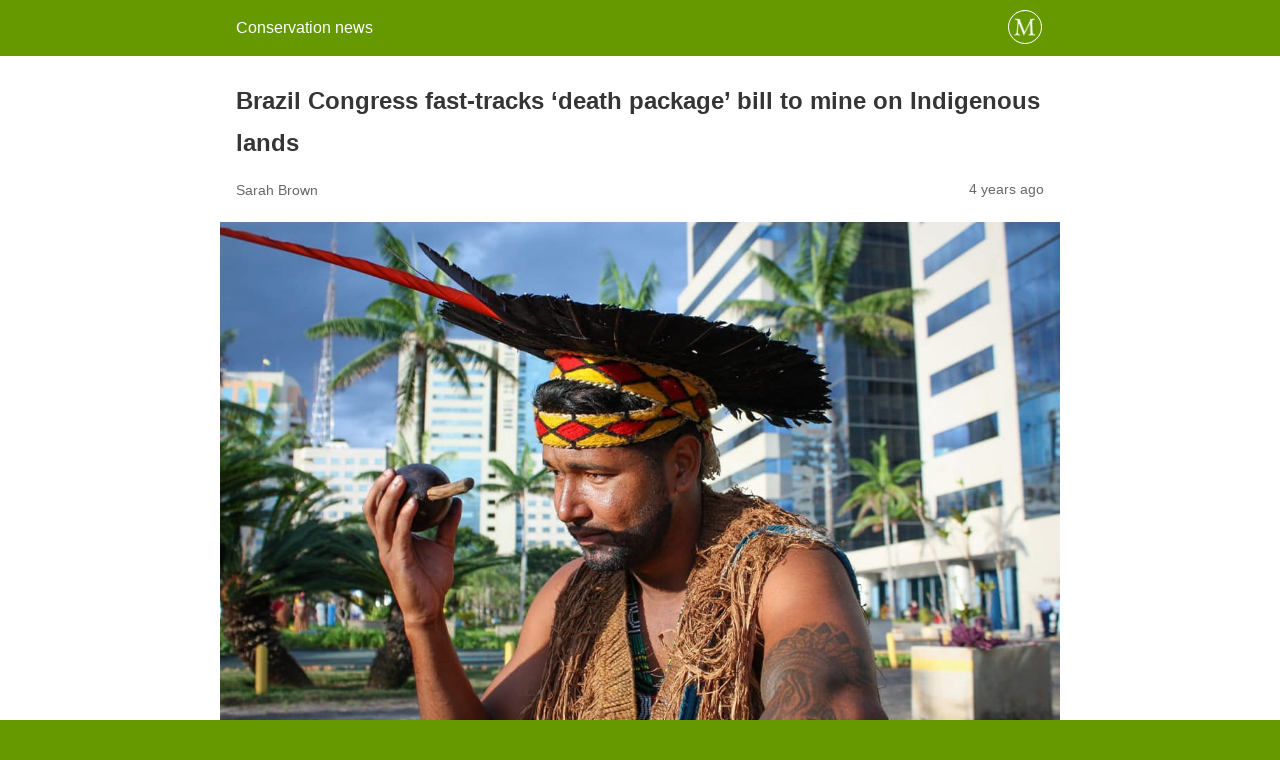

--- FILE ---
content_type: text/html; charset=utf-8
request_url: https://news.mongabay.com/2022/03/brazil-congress-fast-tracks-death-package-bill-to-mine-on-indigenous-lands/amp/
body_size: 13085
content:
<!DOCTYPE html>
<html amp lang="en-US" data-amp-auto-lightbox-disable transformed="self;v=1" i-amphtml-layout="" i-amphtml-no-boilerplate="">
<head><meta charset="utf-8"><meta name="viewport" content="width=device-width,minimum-scale=1"><link rel="preconnect" href="https://cdn.ampproject.org"><style amp-runtime="" i-amphtml-version="012512221826001">html{overflow-x:hidden!important}html.i-amphtml-fie{height:100%!important;width:100%!important}html:not([amp4ads]),html:not([amp4ads]) body{height:auto!important}html:not([amp4ads]) body{margin:0!important}body{-webkit-text-size-adjust:100%;-moz-text-size-adjust:100%;-ms-text-size-adjust:100%;text-size-adjust:100%}html.i-amphtml-singledoc.i-amphtml-embedded{-ms-touch-action:pan-y pinch-zoom;touch-action:pan-y pinch-zoom}html.i-amphtml-fie>body,html.i-amphtml-singledoc>body{overflow:visible!important}html.i-amphtml-fie:not(.i-amphtml-inabox)>body,html.i-amphtml-singledoc:not(.i-amphtml-inabox)>body{position:relative!important}html.i-amphtml-ios-embed-legacy>body{overflow-x:hidden!important;overflow-y:auto!important;position:absolute!important}html.i-amphtml-ios-embed{overflow-y:auto!important;position:static}#i-amphtml-wrapper{overflow-x:hidden!important;overflow-y:auto!important;position:absolute!important;top:0!important;left:0!important;right:0!important;bottom:0!important;margin:0!important;display:block!important}html.i-amphtml-ios-embed.i-amphtml-ios-overscroll,html.i-amphtml-ios-embed.i-amphtml-ios-overscroll>#i-amphtml-wrapper{-webkit-overflow-scrolling:touch!important}#i-amphtml-wrapper>body{position:relative!important;border-top:1px solid transparent!important}#i-amphtml-wrapper+body{visibility:visible}#i-amphtml-wrapper+body .i-amphtml-lightbox-element,#i-amphtml-wrapper+body[i-amphtml-lightbox]{visibility:hidden}#i-amphtml-wrapper+body[i-amphtml-lightbox] .i-amphtml-lightbox-element{visibility:visible}#i-amphtml-wrapper.i-amphtml-scroll-disabled,.i-amphtml-scroll-disabled{overflow-x:hidden!important;overflow-y:hidden!important}amp-instagram{padding:54px 0px 0px!important;background-color:#fff}amp-iframe iframe{box-sizing:border-box!important}[amp-access][amp-access-hide]{display:none}[subscriptions-dialog],body:not(.i-amphtml-subs-ready) [subscriptions-action],body:not(.i-amphtml-subs-ready) [subscriptions-section]{display:none!important}amp-experiment,amp-live-list>[update]{display:none}amp-list[resizable-children]>.i-amphtml-loading-container.amp-hidden{display:none!important}amp-list [fetch-error],amp-list[load-more] [load-more-button],amp-list[load-more] [load-more-end],amp-list[load-more] [load-more-failed],amp-list[load-more] [load-more-loading]{display:none}amp-list[diffable] div[role=list]{display:block}amp-story-page,amp-story[standalone]{min-height:1px!important;display:block!important;height:100%!important;margin:0!important;padding:0!important;overflow:hidden!important;width:100%!important}amp-story[standalone]{background-color:#000!important;position:relative!important}amp-story-page{background-color:#757575}amp-story .amp-active>div,amp-story .i-amphtml-loader-background{display:none!important}amp-story-page:not(:first-of-type):not([distance]):not([active]){transform:translateY(1000vh)!important}amp-autocomplete{position:relative!important;display:inline-block!important}amp-autocomplete>input,amp-autocomplete>textarea{padding:0.5rem;border:1px solid rgba(0,0,0,.33)}.i-amphtml-autocomplete-results,amp-autocomplete>input,amp-autocomplete>textarea{font-size:1rem;line-height:1.5rem}[amp-fx^=fly-in]{visibility:hidden}amp-script[nodom],amp-script[sandboxed]{position:fixed!important;top:0!important;width:1px!important;height:1px!important;overflow:hidden!important;visibility:hidden}
/*# sourceURL=/css/ampdoc.css*/[hidden]{display:none!important}.i-amphtml-element{display:inline-block}.i-amphtml-blurry-placeholder{transition:opacity 0.3s cubic-bezier(0.0,0.0,0.2,1)!important;pointer-events:none}[layout=nodisplay]:not(.i-amphtml-element){display:none!important}.i-amphtml-layout-fixed,[layout=fixed][width][height]:not(.i-amphtml-layout-fixed){display:inline-block;position:relative}.i-amphtml-layout-responsive,[layout=responsive][width][height]:not(.i-amphtml-layout-responsive),[width][height][heights]:not([layout]):not(.i-amphtml-layout-responsive),[width][height][sizes]:not(img):not([layout]):not(.i-amphtml-layout-responsive){display:block;position:relative}.i-amphtml-layout-intrinsic,[layout=intrinsic][width][height]:not(.i-amphtml-layout-intrinsic){display:inline-block;position:relative;max-width:100%}.i-amphtml-layout-intrinsic .i-amphtml-sizer{max-width:100%}.i-amphtml-intrinsic-sizer{max-width:100%;display:block!important}.i-amphtml-layout-container,.i-amphtml-layout-fixed-height,[layout=container],[layout=fixed-height][height]:not(.i-amphtml-layout-fixed-height){display:block;position:relative}.i-amphtml-layout-fill,.i-amphtml-layout-fill.i-amphtml-notbuilt,[layout=fill]:not(.i-amphtml-layout-fill),body noscript>*{display:block;overflow:hidden!important;position:absolute;top:0;left:0;bottom:0;right:0}body noscript>*{position:absolute!important;width:100%;height:100%;z-index:2}body noscript{display:inline!important}.i-amphtml-layout-flex-item,[layout=flex-item]:not(.i-amphtml-layout-flex-item){display:block;position:relative;-ms-flex:1 1 auto;flex:1 1 auto}.i-amphtml-layout-fluid{position:relative}.i-amphtml-layout-size-defined{overflow:hidden!important}.i-amphtml-layout-awaiting-size{position:absolute!important;top:auto!important;bottom:auto!important}i-amphtml-sizer{display:block!important}@supports (aspect-ratio:1/1){i-amphtml-sizer.i-amphtml-disable-ar{display:none!important}}.i-amphtml-blurry-placeholder,.i-amphtml-fill-content{display:block;height:0;max-height:100%;max-width:100%;min-height:100%;min-width:100%;width:0;margin:auto}.i-amphtml-layout-size-defined .i-amphtml-fill-content{position:absolute;top:0;left:0;bottom:0;right:0}.i-amphtml-replaced-content,.i-amphtml-screen-reader{padding:0!important;border:none!important}.i-amphtml-screen-reader{position:fixed!important;top:0px!important;left:0px!important;width:4px!important;height:4px!important;opacity:0!important;overflow:hidden!important;margin:0!important;display:block!important;visibility:visible!important}.i-amphtml-screen-reader~.i-amphtml-screen-reader{left:8px!important}.i-amphtml-screen-reader~.i-amphtml-screen-reader~.i-amphtml-screen-reader{left:12px!important}.i-amphtml-screen-reader~.i-amphtml-screen-reader~.i-amphtml-screen-reader~.i-amphtml-screen-reader{left:16px!important}.i-amphtml-unresolved{position:relative;overflow:hidden!important}.i-amphtml-select-disabled{-webkit-user-select:none!important;-ms-user-select:none!important;user-select:none!important}.i-amphtml-notbuilt,[layout]:not(.i-amphtml-element),[width][height][heights]:not([layout]):not(.i-amphtml-element),[width][height][sizes]:not(img):not([layout]):not(.i-amphtml-element){position:relative;overflow:hidden!important;color:transparent!important}.i-amphtml-notbuilt:not(.i-amphtml-layout-container)>*,[layout]:not([layout=container]):not(.i-amphtml-element)>*,[width][height][heights]:not([layout]):not(.i-amphtml-element)>*,[width][height][sizes]:not([layout]):not(.i-amphtml-element)>*{display:none}amp-img:not(.i-amphtml-element)[i-amphtml-ssr]>img.i-amphtml-fill-content{display:block}.i-amphtml-notbuilt:not(.i-amphtml-layout-container),[layout]:not([layout=container]):not(.i-amphtml-element),[width][height][heights]:not([layout]):not(.i-amphtml-element),[width][height][sizes]:not(img):not([layout]):not(.i-amphtml-element){color:transparent!important;line-height:0!important}.i-amphtml-ghost{visibility:hidden!important}.i-amphtml-element>[placeholder],[layout]:not(.i-amphtml-element)>[placeholder],[width][height][heights]:not([layout]):not(.i-amphtml-element)>[placeholder],[width][height][sizes]:not([layout]):not(.i-amphtml-element)>[placeholder]{display:block;line-height:normal}.i-amphtml-element>[placeholder].amp-hidden,.i-amphtml-element>[placeholder].hidden{visibility:hidden}.i-amphtml-element:not(.amp-notsupported)>[fallback],.i-amphtml-layout-container>[placeholder].amp-hidden,.i-amphtml-layout-container>[placeholder].hidden{display:none}.i-amphtml-layout-size-defined>[fallback],.i-amphtml-layout-size-defined>[placeholder]{position:absolute!important;top:0!important;left:0!important;right:0!important;bottom:0!important;z-index:1}amp-img[i-amphtml-ssr]:not(.i-amphtml-element)>[placeholder]{z-index:auto}.i-amphtml-notbuilt>[placeholder]{display:block!important}.i-amphtml-hidden-by-media-query{display:none!important}.i-amphtml-element-error{background:red!important;color:#fff!important;position:relative!important}.i-amphtml-element-error:before{content:attr(error-message)}i-amp-scroll-container,i-amphtml-scroll-container{position:absolute;top:0;left:0;right:0;bottom:0;display:block}i-amp-scroll-container.amp-active,i-amphtml-scroll-container.amp-active{overflow:auto;-webkit-overflow-scrolling:touch}.i-amphtml-loading-container{display:block!important;pointer-events:none;z-index:1}.i-amphtml-notbuilt>.i-amphtml-loading-container{display:block!important}.i-amphtml-loading-container.amp-hidden{visibility:hidden}.i-amphtml-element>[overflow]{cursor:pointer;position:relative;z-index:2;visibility:hidden;display:initial;line-height:normal}.i-amphtml-layout-size-defined>[overflow]{position:absolute}.i-amphtml-element>[overflow].amp-visible{visibility:visible}template{display:none!important}.amp-border-box,.amp-border-box *,.amp-border-box :after,.amp-border-box :before{box-sizing:border-box}amp-pixel{display:none!important}amp-analytics,amp-auto-ads,amp-story-auto-ads{position:fixed!important;top:0!important;width:1px!important;height:1px!important;overflow:hidden!important;visibility:hidden}amp-story{visibility:hidden!important}html.i-amphtml-fie>amp-analytics{position:initial!important}[visible-when-invalid]:not(.visible),form [submit-error],form [submit-success],form [submitting]{display:none}amp-accordion{display:block!important}@media (min-width:1px){:where(amp-accordion>section)>:first-child{margin:0;background-color:#efefef;padding-right:20px;border:1px solid #dfdfdf}:where(amp-accordion>section)>:last-child{margin:0}}amp-accordion>section{float:none!important}amp-accordion>section>*{float:none!important;display:block!important;overflow:hidden!important;position:relative!important}amp-accordion,amp-accordion>section{margin:0}amp-accordion:not(.i-amphtml-built)>section>:last-child{display:none!important}amp-accordion:not(.i-amphtml-built)>section[expanded]>:last-child{display:block!important}
/*# sourceURL=/css/ampshared.css*/</style><meta property="og:locale" content="en_US"><meta property="og:type" content="article"><meta property="og:title" content="Brazil Congress fast-tracks ‘death package’ bill to mine on Indigenous lands"><meta property="og:description" content="As thousands of people protested in Brazil’s capital against a “death package” of bills deemed anti-environmental and anti-Indigenous, the lower house of Congress agreed to fast-track one of those bills, which would allow mining inside Indigenous lands. The move by the Chamber of Deputies triggered a public outcry, with more than 15,000 people turning out […]"><meta property="og:url" content="https://news.mongabay.com/2022/03/brazil-congress-fast-tracks-death-package-bill-to-mine-on-indigenous-lands/"><meta property="og:site_name" content="Conservation news"><meta property="article:publisher" content="https://www.facebook.com/mongabay/"><meta property="article:published_time" content="2022-03-15T14:35:46+00:00"><meta property="article:modified_time" content="2022-04-04T07:35:05+00:00"><meta property="og:image" content="https://imgs.mongabay.com/wp-content/uploads/sites/20/2022/03/15135308/Indigenous_Man_Funai_Protests_Brasilia-1.jpg"><meta property="og:image:width" content="1280"><meta property="og:image:height" content="720"><meta property="og:image:type" content="image/jpeg"><meta name="author" content="Karla Mendes"><meta name="twitter:label1" content="Written by"><meta name="twitter:data1" content="Karla Mendes"><meta name="twitter:label2" content="Est. reading time"><meta name="twitter:data2" content="7 minutes"><meta name="robots" content="index, follow, max-image-preview:large, max-snippet:-1, max-video-preview:-1"><meta name="generator" content="AMP Plugin v2.5.5; mode=reader; theme=legacy"><meta name="generator" content="WordPress 6.8.3"><script async="" src="https://cdn.ampproject.org/v0.mjs" type="module" crossorigin="anonymous"></script><script async nomodule src="https://cdn.ampproject.org/v0.js" crossorigin="anonymous"></script><script src="https://cdn.ampproject.org/v0/amp-analytics-0.1.mjs" async="" custom-element="amp-analytics" type="module" crossorigin="anonymous"></script><script async nomodule src="https://cdn.ampproject.org/v0/amp-analytics-0.1.js" crossorigin="anonymous" custom-element="amp-analytics"></script><style amp-custom="">#amp-mobile-version-switcher{left:0;position:absolute;width:100%;z-index:100}#amp-mobile-version-switcher>a{background-color:#444;border:0;color:#eaeaea;display:block;font-family:-apple-system,BlinkMacSystemFont,Segoe UI,Roboto,Oxygen-Sans,Ubuntu,Cantarell,Helvetica Neue,sans-serif;font-size:16px;font-weight:600;padding:15px 0;text-align:center;-webkit-text-decoration:none;text-decoration:none}#amp-mobile-version-switcher>a:active,#amp-mobile-version-switcher>a:focus,#amp-mobile-version-switcher>a:hover{-webkit-text-decoration:underline;text-decoration:underline}:where(.wp-block-button__link){border-radius:9999px;box-shadow:none;padding:calc(.667em + 2px) calc(1.333em + 2px);text-decoration:none}:root :where(.wp-block-button .wp-block-button__link.is-style-outline),:root :where(.wp-block-button.is-style-outline>.wp-block-button__link){border:2px solid;padding:.667em 1.333em}:root :where(.wp-block-button .wp-block-button__link.is-style-outline:not(.has-text-color)),:root :where(.wp-block-button.is-style-outline>.wp-block-button__link:not(.has-text-color)){color:currentColor}:root :where(.wp-block-button .wp-block-button__link.is-style-outline:not(.has-background)),:root :where(.wp-block-button.is-style-outline>.wp-block-button__link:not(.has-background)){background-color:initial;background-image:none}:where(.wp-block-columns){margin-bottom:1.75em}:where(.wp-block-columns.has-background){padding:1.25em 2.375em}:where(.wp-block-post-comments input[type=submit]){border:none}:where(.wp-block-cover-image:not(.has-text-color)),:where(.wp-block-cover:not(.has-text-color)){color:#fff}:where(.wp-block-cover-image.is-light:not(.has-text-color)),:where(.wp-block-cover.is-light:not(.has-text-color)){color:#000}:root :where(.wp-block-cover h1:not(.has-text-color)),:root :where(.wp-block-cover h2:not(.has-text-color)),:root :where(.wp-block-cover h3:not(.has-text-color)),:root :where(.wp-block-cover h4:not(.has-text-color)),:root :where(.wp-block-cover h5:not(.has-text-color)),:root :where(.wp-block-cover h6:not(.has-text-color)),:root :where(.wp-block-cover p:not(.has-text-color)){color:inherit}:where(.wp-block-file){margin-bottom:1.5em}:where(.wp-block-file__button){border-radius:2em;display:inline-block;padding:.5em 1em}:where(.wp-block-file__button):is(a):active,:where(.wp-block-file__button):is(a):focus,:where(.wp-block-file__button):is(a):hover,:where(.wp-block-file__button):is(a):visited{box-shadow:none;color:#fff;opacity:.85;text-decoration:none}:where(.wp-block-group.wp-block-group-is-layout-constrained){position:relative}@keyframes show-content-image{0%{visibility:hidden}99%{visibility:hidden}to{visibility:visible}}@keyframes turn-on-visibility{0%{opacity:0}to{opacity:1}}@keyframes turn-off-visibility{0%{opacity:1;visibility:visible}99%{opacity:0;visibility:visible}to{opacity:0;visibility:hidden}}@keyframes lightbox-zoom-in{0%{transform:translate(calc(( -100vw + var(--wp--lightbox-scrollbar-width) ) / 2 + var(--wp--lightbox-initial-left-position)),calc(-50vh + var(--wp--lightbox-initial-top-position))) scale(var(--wp--lightbox-scale))}to{transform:translate(-50%,-50%) scale(1)}}@keyframes lightbox-zoom-out{0%{transform:translate(-50%,-50%) scale(1);visibility:visible}99%{visibility:visible}to{transform:translate(calc(( -100vw + var(--wp--lightbox-scrollbar-width) ) / 2 + var(--wp--lightbox-initial-left-position)),calc(-50vh + var(--wp--lightbox-initial-top-position))) scale(var(--wp--lightbox-scale));visibility:hidden}}:where(.wp-block-latest-comments:not([data-amp-original-style*=line-height] .wp-block-latest-comments__comment)){line-height:1.1}:where(.wp-block-latest-comments:not([data-amp-original-style*=line-height] .wp-block-latest-comments__comment-excerpt p)){line-height:1.8}:root :where(.wp-block-latest-posts.is-grid){padding:0}:root :where(.wp-block-latest-posts.wp-block-latest-posts__list){padding-left:0}ul{box-sizing:border-box}:root :where(.wp-block-list.has-background){padding:1.25em 2.375em}:where(.wp-block-navigation.has-background .wp-block-navigation-item a:not(.wp-element-button)),:where(.wp-block-navigation.has-background .wp-block-navigation-submenu a:not(.wp-element-button)){padding:.5em 1em}:where(.wp-block-navigation .wp-block-navigation__submenu-container .wp-block-navigation-item a:not(.wp-element-button)),:where(.wp-block-navigation .wp-block-navigation__submenu-container .wp-block-navigation-submenu a:not(.wp-element-button)),:where(.wp-block-navigation .wp-block-navigation__submenu-container .wp-block-navigation-submenu button.wp-block-navigation-item__content),:where(.wp-block-navigation .wp-block-navigation__submenu-container .wp-block-pages-list__item button.wp-block-navigation-item__content){padding:.5em 1em}@keyframes overlay-menu__fade-in-animation{0%{opacity:0;transform:translateY(.5em)}to{opacity:1;transform:translateY(0)}}:root :where(p.has-background){padding:1.25em 2.375em}:where(p.has-text-color:not(.has-link-color)) a{color:inherit}:where(.wp-block-post-excerpt){box-sizing:border-box;margin-bottom:var(--wp--style--block-gap);margin-top:var(--wp--style--block-gap)}:where(.wp-block-preformatted.has-background){padding:1.25em 2.375em}:where(.wp-block-search__button){border:1px solid #ccc;padding:6px 10px}:where(.wp-block-search__input){font-family:inherit;font-size:inherit;font-style:inherit;font-weight:inherit;letter-spacing:inherit;line-height:inherit;text-transform:inherit}:where(.wp-block-search__button-inside .wp-block-search__inside-wrapper){border:1px solid #949494;box-sizing:border-box;padding:4px}:where(.wp-block-search__button-inside .wp-block-search__inside-wrapper) :where(.wp-block-search__button){padding:4px 8px}:root :where(.wp-block-separator.is-style-dots){height:auto;line-height:1;text-align:center}:root :where(.wp-block-separator.is-style-dots):before{color:currentColor;content:"···";font-family:serif;font-size:1.5em;letter-spacing:2em;padding-left:2em}:root :where(.wp-block-site-logo.is-style-rounded){border-radius:9999px}:root :where(.wp-block-social-links .wp-social-link a){padding:.25em}:root :where(.wp-block-social-links.is-style-logos-only .wp-social-link a){padding:0}:root :where(.wp-block-social-links.is-style-pill-shape .wp-social-link a){padding-left:.6666666667em;padding-right:.6666666667em}:root :where(.wp-block-tag-cloud.is-style-outline){display:flex;flex-wrap:wrap;gap:1ch}:root :where(.wp-block-tag-cloud.is-style-outline a){border:1px solid;margin-right:0;padding:1ch 2ch}:root :where(.wp-block-tag-cloud.is-style-outline a):not(#_#_#_#_#_#_#_#_){font-size:unset;text-decoration:none}:root :where(.wp-block-table-of-contents){box-sizing:border-box}:where(.wp-block-term-description){box-sizing:border-box;margin-bottom:var(--wp--style--block-gap);margin-top:var(--wp--style--block-gap)}:where(pre.wp-block-verse){font-family:inherit}:root{--wp--preset--font-size--normal:16px;--wp--preset--font-size--huge:42px}.aligncenter{clear:both}html :where(.has-border-color){border-style:solid}html :where([data-amp-original-style*=border-top-color]){border-top-style:solid}html :where([data-amp-original-style*=border-right-color]){border-right-style:solid}html :where([data-amp-original-style*=border-bottom-color]){border-bottom-style:solid}html :where([data-amp-original-style*=border-left-color]){border-left-style:solid}html :where([data-amp-original-style*=border-width]){border-style:solid}html :where([data-amp-original-style*=border-top-width]){border-top-style:solid}html :where([data-amp-original-style*=border-right-width]){border-right-style:solid}html :where([data-amp-original-style*=border-bottom-width]){border-bottom-style:solid}html :where([data-amp-original-style*=border-left-width]){border-left-style:solid}html :where(img[class*=wp-image-]){height:auto;max-width:100%}:where(figure){margin:0 0 1em}html :where(.is-position-sticky){--wp-admin--admin-bar--position-offset:var(--wp-admin--admin-bar--height,0px)}@media screen and (max-width:600px){html :where(.is-position-sticky){--wp-admin--admin-bar--position-offset:0px}}:root :where(.wp-block-image figcaption){color:#555;font-size:13px;text-align:center}:where(.wp-block-group.has-background){padding:1.25em 2.375em}:root :where(.wp-block-template-part.has-background){margin-bottom:0;margin-top:0;padding:1.25em 2.375em}:root{--wp-admin-theme-color:#3858e9;--wp-admin-theme-color--rgb:56,88,233;--wp-admin-theme-color-darker-10:#2145e6;--wp-admin-theme-color-darker-10--rgb:33,69,230;--wp-admin-theme-color-darker-20:#183ad6;--wp-admin-theme-color-darker-20--rgb:24,58,214;--wp-admin-border-width-focus:2px}@media (min-resolution:192dpi){:root{--wp-admin-border-width-focus:1.5px}}@keyframes components-animate__appear-animation{0%{transform:translateY(-2em) scaleY(0) scaleX(0)}to{transform:translateY(0) scaleY(1) scaleX(1)}}@keyframes components-animate__slide-in-animation{to{transform:translateX(0)}}@keyframes components-animate__loading{0%{opacity:.5}50%{opacity:1}to{opacity:.5}}@keyframes components-button__busy-animation{0%{background-position:200px 0}}@keyframes __wp-base-styles-fade-in{0%{opacity:0}to{opacity:1}}@keyframes __wp-base-styles-fade-out{0%{opacity:1}to{opacity:0}}@keyframes components-modal__appear-animation{0%{opacity:0;transform:scale(.9)}to{opacity:1;transform:scale(1)}}@keyframes components-modal__disappear-animation{0%{opacity:1;transform:scale(1)}to{opacity:0;transform:scale(.9)}}@keyframes components-resizable-box__top-bottom-animation{0%{opacity:0;transform:scaleX(0)}to{opacity:1;transform:scaleX(1)}}@keyframes components-resizable-box__left-right-animation{0%{opacity:0;transform:scaleY(0)}to{opacity:1;transform:scaleY(1)}}@keyframes components-button__appear-animation{0%{transform:scaleY(0)}to{transform:scaleY(1)}}:root{--wp-admin-theme-color:#007cba;--wp-admin-theme-color--rgb:0,124,186;--wp-admin-theme-color-darker-10:#006ba1;--wp-admin-theme-color-darker-10--rgb:0,107,161;--wp-admin-theme-color-darker-20:#005a87;--wp-admin-theme-color-darker-20--rgb:0,90,135;--wp-admin-border-width-focus:2px;--wp-block-synced-color:#7a00df;--wp-block-synced-color--rgb:122,0,223;--wp-bound-block-color:var(--wp-block-synced-color)}@media (min-resolution:192dpi){:root{--wp-admin-border-width-focus:1.5px}}:root{--wp-admin-theme-color:#007cba;--wp-admin-theme-color--rgb:0,124,186;--wp-admin-theme-color-darker-10:#006ba1;--wp-admin-theme-color-darker-10--rgb:0,107,161;--wp-admin-theme-color-darker-20:#005a87;--wp-admin-theme-color-darker-20--rgb:0,90,135;--wp-admin-border-width-focus:2px;--wp-block-synced-color:#7a00df;--wp-block-synced-color--rgb:122,0,223;--wp-bound-block-color:var(--wp-block-synced-color)}@media (min-resolution:192dpi){:root{--wp-admin-border-width-focus:1.5px}}@keyframes hide-during-dragging{to{position:fixed;transform:translate(9999px,9999px)}}@keyframes loadingpulse{0%{opacity:1}50%{opacity:0}to{opacity:1}}@keyframes __wp-base-styles-fade-in{0%{opacity:0}to{opacity:1}}:root{--wp-admin-theme-color:#007cba;--wp-admin-theme-color--rgb:0,124,186;--wp-admin-theme-color-darker-10:#006ba1;--wp-admin-theme-color-darker-10--rgb:0,107,161;--wp-admin-theme-color-darker-20:#005a87;--wp-admin-theme-color-darker-20--rgb:0,90,135;--wp-admin-border-width-focus:2px;--wp-block-synced-color:#7a00df;--wp-block-synced-color--rgb:122,0,223;--wp-bound-block-color:var(--wp-block-synced-color)}@media (min-resolution:192dpi){:root{--wp-admin-border-width-focus:1.5px}}:root{--wp-admin-theme-color:#007cba;--wp-admin-theme-color--rgb:0,124,186;--wp-admin-theme-color-darker-10:#006ba1;--wp-admin-theme-color-darker-10--rgb:0,107,161;--wp-admin-theme-color-darker-20:#005a87;--wp-admin-theme-color-darker-20--rgb:0,90,135;--wp-admin-border-width-focus:2px;--wp-block-synced-color:#7a00df;--wp-block-synced-color--rgb:122,0,223;--wp-bound-block-color:var(--wp-block-synced-color)}@media (min-resolution:192dpi){:root{--wp-admin-border-width-focus:1.5px}}:root{--wp-admin-theme-color:#007cba;--wp-admin-theme-color--rgb:0,124,186;--wp-admin-theme-color-darker-10:#006ba1;--wp-admin-theme-color-darker-10--rgb:0,107,161;--wp-admin-theme-color-darker-20:#005a87;--wp-admin-theme-color-darker-20--rgb:0,90,135;--wp-admin-border-width-focus:2px;--wp-block-synced-color:#7a00df;--wp-block-synced-color--rgb:122,0,223;--wp-bound-block-color:var(--wp-block-synced-color)}@media (min-resolution:192dpi){:root{--wp-admin-border-width-focus:1.5px}}@keyframes editor-post-publish-panel__slide-in-animation{to{transform:translateX(0)}}.aligncenter{margin-top:1em;margin-right:auto;margin-bottom:1em;margin-left:auto}.aligncenter{display:block;text-align:center;margin-left:auto;margin-right:auto}.amp-wp-enforced-sizes{max-width:100%;margin:0 auto}html{background:#690}body{background:#fff;color:#353535;font-family:Georgia,"Times New Roman",Times,Serif;font-weight:300;line-height:1.75}p,ul,figure{margin:0 0 1em;padding:0}a,a:visited{color:#690}a:hover,a:active,a:focus{color:#353535}.amp-wp-meta,.amp-wp-header div,.amp-wp-title,.wp-caption-text,.amp-wp-tax-category,.amp-wp-comments-link,.amp-wp-footer p,.back-to-top{font-family:-apple-system,BlinkMacSystemFont,"Segoe UI","Roboto","Oxygen-Sans","Ubuntu","Cantarell","Helvetica Neue",sans-serif}.amp-wp-header{background-color:#690}.amp-wp-header div{color:#fff;font-size:1em;font-weight:400;margin:0 auto;max-width:calc(840px - 32px);padding:.875em 16px;position:relative}.amp-wp-header a{color:#fff;text-decoration:none}.amp-wp-header .amp-wp-site-icon{background-color:#fff;border:1px solid #fff;border-radius:50%;position:absolute;right:18px;top:10px}.amp-wp-article{color:#353535;font-weight:400;margin:1.5em auto;max-width:840px;overflow-wrap:break-word;word-wrap:break-word}.amp-wp-article-header{align-items:center;align-content:stretch;display:flex;flex-wrap:wrap;justify-content:space-between;margin:1.5em 16px 0}.amp-wp-title{color:#353535;display:block;flex:1 0 100%;font-weight:900;margin:0 0 .625em;width:100%}.amp-wp-meta{color:#696969;display:inline-block;flex:2 1 50%;font-size:.875em;line-height:1.5em;margin:0 0 1.5em;padding:0}.amp-wp-article-header .amp-wp-meta:last-of-type{text-align:right}.amp-wp-article-header .amp-wp-meta:first-of-type{text-align:left}.amp-wp-byline .amp-wp-author{display:inline-block;vertical-align:middle}.amp-wp-posted-on{text-align:right}.amp-wp-article-featured-image{margin:0 0 1em}.amp-wp-article-featured-image img:not(amp-img){max-width:100%;height:auto;margin:0 auto}.amp-wp-article-featured-image.wp-caption .wp-caption-text{margin:0 18px}.amp-wp-article-content{margin:0 16px}.amp-wp-article-content ul{margin-left:1em}.amp-wp-article-content .wp-caption{max-width:100%}.wp-caption{padding:0}.wp-caption .wp-caption-text{border-bottom:1px solid #c2c2c2;color:#696969;font-size:.875em;line-height:1.5em;margin:0;padding:.66em 10px .75em}.amp-wp-article-footer .amp-wp-meta{display:block}.amp-wp-tax-category{color:#696969;font-size:.875em;line-height:1.5em;margin:1.5em 16px}.amp-wp-comments-link{color:#696969;font-size:.875em;line-height:1.5em;text-align:center;margin:2.25em 0 1.5em}.amp-wp-comments-link a{border-style:solid;border-color:#c2c2c2;border-width:1px 1px 2px;border-radius:4px;background-color:transparent;color:#690;cursor:pointer;display:block;font-size:14px;font-weight:600;line-height:18px;margin:0 auto;max-width:200px;padding:11px 16px;text-decoration:none;width:50%;-webkit-transition:background-color .2s ease;transition:background-color .2s ease}.amp-wp-footer{border-top:1px solid #c2c2c2;margin:calc(1.5em - 1px) 0 0}.amp-wp-footer div{margin:0 auto;max-width:calc(840px - 32px);padding:1.25em 16px 1.25em;position:relative}.amp-wp-footer h2{font-size:1em;line-height:1.375em;margin:0 0 .5em}.amp-wp-footer p{color:#696969;font-size:.8em;line-height:1.5em;margin:0 85px 0 0}.amp-wp-footer a{text-decoration:none}.back-to-top{bottom:1.275em;font-size:.8em;font-weight:600;line-height:2em;position:absolute;right:16px}

/*# sourceURL=amp-custom.css */</style><link rel="canonical" href="https://news.mongabay.com/2022/03/brazil-congress-fast-tracks-death-package-bill-to-mine-on-indigenous-lands/"><script type="application/ld+json" class="yoast-schema-graph">{"@context":"https://schema.org","@graph":[{"@type":"Article","@id":"https://news.mongabay.com/2022/03/brazil-congress-fast-tracks-death-package-bill-to-mine-on-indigenous-lands/#article","isPartOf":{"@id":"https://news.mongabay.com/2022/03/brazil-congress-fast-tracks-death-package-bill-to-mine-on-indigenous-lands/"},"author":{"name":"Karla Mendes","@id":"https://news.mongabay.com/#/schema/person/bded27db9bd9dca9ad437f677e72f2c3"},"headline":"Brazil Congress fast-tracks ‘death package’ bill to mine on Indigenous lands","datePublished":"2022-03-15T14:35:46+00:00","dateModified":"2022-04-04T07:35:05+00:00","mainEntityOfPage":{"@id":"https://news.mongabay.com/2022/03/brazil-congress-fast-tracks-death-package-bill-to-mine-on-indigenous-lands/"},"wordCount":1323,"commentCount":0,"publisher":{"@id":"https://news.mongabay.com/#organization"},"image":{"@id":"https://news.mongabay.com/2022/03/brazil-congress-fast-tracks-death-package-bill-to-mine-on-indigenous-lands/#primaryimage"},"thumbnailUrl":"https://imgs.mongabay.com/wp-content/uploads/sites/20/2022/03/15135308/Indigenous_Man_Funai_Protests_Brasilia-1.jpg","articleSection":["Amazon"],"inLanguage":"en-US","potentialAction":[{"@type":"CommentAction","name":"Comment","target":["https://news.mongabay.com/2022/03/brazil-congress-fast-tracks-death-package-bill-to-mine-on-indigenous-lands/#respond"]}]},{"@type":"WebPage","@id":"https://news.mongabay.com/2022/03/brazil-congress-fast-tracks-death-package-bill-to-mine-on-indigenous-lands/","url":"https://news.mongabay.com/2022/03/brazil-congress-fast-tracks-death-package-bill-to-mine-on-indigenous-lands/","name":"Brazil Congress fast-tracks ‘death package’ bill to mine on Indigenous lands","isPartOf":{"@id":"https://news.mongabay.com/#website"},"primaryImageOfPage":{"@id":"https://news.mongabay.com/2022/03/brazil-congress-fast-tracks-death-package-bill-to-mine-on-indigenous-lands/#primaryimage"},"image":{"@id":"https://news.mongabay.com/2022/03/brazil-congress-fast-tracks-death-package-bill-to-mine-on-indigenous-lands/#primaryimage"},"thumbnailUrl":"https://imgs.mongabay.com/wp-content/uploads/sites/20/2022/03/15135308/Indigenous_Man_Funai_Protests_Brasilia-1.jpg","datePublished":"2022-03-15T14:35:46+00:00","dateModified":"2022-04-04T07:35:05+00:00","breadcrumb":{"@id":"https://news.mongabay.com/2022/03/brazil-congress-fast-tracks-death-package-bill-to-mine-on-indigenous-lands/#breadcrumb"},"inLanguage":"en-US","potentialAction":[{"@type":"ReadAction","target":["https://news.mongabay.com/2022/03/brazil-congress-fast-tracks-death-package-bill-to-mine-on-indigenous-lands/"]}]},{"@type":"ImageObject","inLanguage":"en-US","@id":"https://news.mongabay.com/2022/03/brazil-congress-fast-tracks-death-package-bill-to-mine-on-indigenous-lands/#primaryimage","url":"https://imgs.mongabay.com/wp-content/uploads/sites/20/2022/03/15135308/Indigenous_Man_Funai_Protests_Brasilia-1.jpg","contentUrl":"https://imgs.mongabay.com/wp-content/uploads/sites/20/2022/03/15135308/Indigenous_Man_Funai_Protests_Brasilia-1.jpg","width":1280,"height":720},{"@type":"BreadcrumbList","@id":"https://news.mongabay.com/2022/03/brazil-congress-fast-tracks-death-package-bill-to-mine-on-indigenous-lands/#breadcrumb","itemListElement":[{"@type":"ListItem","position":1,"name":"Home","item":"https://news.mongabay.com/"},{"@type":"ListItem","position":2,"name":"Brazil Congress fast-tracks ‘death package’ bill to mine on Indigenous lands"}]},{"@type":"WebSite","@id":"https://news.mongabay.com/#website","url":"https://news.mongabay.com/","name":"Conservation news","description":"Environmental science and conservation news","publisher":{"@id":"https://news.mongabay.com/#organization"},"potentialAction":[{"@type":"SearchAction","target":{"@type":"EntryPoint","urlTemplate":"https://news.mongabay.com/?s={search_term_string}"},"query-input":{"@type":"PropertyValueSpecification","valueRequired":true,"valueName":"search_term_string"}}],"inLanguage":"en-US"},{"@type":"Organization","@id":"https://news.mongabay.com/#organization","name":"Mongabay","url":"https://news.mongabay.com/","logo":{"@type":"ImageObject","inLanguage":"en-US","@id":"https://news.mongabay.com/#/schema/logo/image/","url":"https://imgs.mongabay.com/wp-content/uploads/sites/20/2025/12/09122953/mongabay_logo_geco.jpg","contentUrl":"https://imgs.mongabay.com/wp-content/uploads/sites/20/2025/12/09122953/mongabay_logo_geco.jpg","width":342,"height":342,"caption":"Mongabay"},"image":{"@id":"https://news.mongabay.com/#/schema/logo/image/"},"sameAs":["https://www.facebook.com/mongabay/","https://x.com/mongabay","https://www.instagram.com/mongabay/","https://www.linkedin.com/company/1617875","https://www.youtube.com/channel/UCnrubbmyCz8krGnpsbhJRYg"]},{"@type":"Person","@id":"https://news.mongabay.com/#/schema/person/bded27db9bd9dca9ad437f677e72f2c3","name":"Karla Mendes","image":{"@type":"ImageObject","inLanguage":"en-US","@id":"https://news.mongabay.com/#/schema/person/image/","url":"https://secure.gravatar.com/avatar/d2c961720f800750f8d5185f01b3aede44ec7b5678ece886eb692e7d24388413?s=96\u0026d=identicon\u0026r=g","contentUrl":"https://secure.gravatar.com/avatar/d2c961720f800750f8d5185f01b3aede44ec7b5678ece886eb692e7d24388413?s=96\u0026d=identicon\u0026r=g","caption":"Karla Mendes"},"url":"https://news.mongabay.com/author/karlamendes/"}]}</script></head>

<body class="">

<header id="top" class="amp-wp-header">
	<div>
		<a href="https://news.mongabay.com/" data-wpel-link="internal">
										<img src="https://imgs.mongabay.com/wp-content/uploads/sites/20/2020/05/16160320/cropped-mongabay_icon-32x32.png" width="32" height="32" class="amp-wp-site-icon amp-wp-enforced-sizes" data-hero-candidate alt="Site icon" decoding="async">
						<span class="amp-site-title">
				Conservation news			</span>
		</a>
	</div>
</header>

<article class="amp-wp-article">
	<header class="amp-wp-article-header">
		<h1 class="amp-wp-title">Brazil Congress fast-tracks ‘death package’ bill to mine on Indigenous lands</h1>
			<div class="amp-wp-meta amp-wp-byline">
												<span class="amp-wp-author author vcard">
					Sarah Brown				</span>
										</div>
<div class="amp-wp-meta amp-wp-posted-on">
	<time datetime="2022-03-15T14:35:46+00:00">
		4 years ago	</time>
</div>
	</header>

	<figure class="amp-wp-article-featured-image wp-caption">
	<img src="https://imgs.mongabay.com/wp-content/uploads/sites/20/2022/03/15135308/Indigenous_Man_Funai_Protests_Brasilia-1-1200x720.jpg" class="attachment-large size-large wp-post-image amp-wp-enforced-sizes" alt="" decoding="async" data-hero-candidate="" width="1200" height="720">	</figure>
        
	<div class="amp-wp-article-content">
    <div class="bulletpoints"><ul><li><em>Thousands of protesters, including celebrities, activists and 150 Indigenous people from eight ethnic groups, gathered for the biggest environment protest ever held in Brazil’s capital against a series of bills dubbed the “death package” by critics.</em></li><li><em>Protesters say the slate of five key bills will cause unbridled environmental damage and violate Indigenous rights by encouraging commercial activities in vulnerable regions and invasions of Indigenous territories.</em></li><li><em>While the protests were taking place, the lower house of Congress voted to fast-track one of those bills, which would allow mining on Indigenous lands — an activity that’s banned under Brazil’s Constitution.</em></li><li><em>While some lawmakers say they oppose the bills and will vote against them, the bills enjoy the support of President Jair Bolsonaro and the powerful agribusiness lobby.</em></li></ul></div>		<p>As thousands of <a href="https://twitter.com/obsclima/status/1501686559564832771?s=20&amp;t=zYNDF8NaAdtIms6N9GZEpw" target="_blank" rel="noopener external" data-wpel-link="external">people</a> protested in Brazil’s capital against a “death package” of bills deemed anti-environmental and anti-Indigenous, the lower house of Congress agreed to fast-track one of those bills, which would allow mining inside Indigenous lands.</p>
<p>The move by the Chamber of Deputies triggered a public outcry, with more than <a href="https://twitter.com/obsclima/status/1501686559564832771?s=20&amp;t=zYNDF8NaAdtIms6N9GZEpw" data-wpel-link="external" target="_blank" rel="external">15,000 people</a> turning out in the biggest environmental protest ever held in Brasília.</p>
<p><a href="https://news.mongabay.com/2022/02/brazil-agrochemical-bill-nears-passage-in-bolsonaros-agenda-of-death/" data-wpel-link="internal">Critics say</a> these bills encourage irreversible environmental degradation, violate the rights of Indigenous people, and fail to meet other social rights protected in the Constitution.</p>
<p>https://twitter.com/apiboficial/status/1501918599274975238</p>
<p>Among the demonstrators were around 150 Indigenous children, women and men from eight ethnic groups, who had traveled from the northeastern state of Bahia to Brasília. The rest of the protest was made up by a demonstration called “Ato Pela Terra” (<a href="https://twitter.com/SmokeSignalBR/status/1500867067108593668?s=20&amp;t=BtU-IpsESQ3gMnaBbuCgzg" target="_blank" rel="noopener external" data-wpel-link="external">Stand for the Earth</a>) led by celebrated Brazilian musician Caetano Veloso. Renowned for his past political persecution as well as his music, Veloso was joined by thousands of fellow celebrities, activists and supporters united against the anti-environmental agenda in Congress’s docket of priority legislation this year.</p>
<p>In <a href="https://www.youtube.com/watch?v=yVbUmxhhFQU" target="_blank" rel="noopener external" data-wpel-link="external">a speech to Rodrigo Pacheco</a>, the president of Brazil’s Congress, Veloso said “deforestation in the Amazon is out of control. Violence against Indigenous and other traditional peoples has increased. A series of bills now on the agenda in the National Congress could make the situation even more serious.”</p>
<p>Forest loss from deforestation and deliberate fires in the Amazon has been <a href="https://news.mongabay.com/2022/02/january-deforestation-in-the-amazon-highest-in-14-years/" target="_blank" rel="noopener" data-wpel-link="internal">trending upward since 2012</a>, with deforestation rates at the start of this year the highest of any January dating back to 2008, according to <a href="https://terrabrasilis.dpi.inpe.br/app/dashboard/deforestation/biomes/amazon/increments" data-wpel-link="external" target="_blank" rel="external">data from the National Institute for Space Research (INPE)</a>. Violence against Indigenous people has been consistently high in the last five years according to reports from the Indigenist Missionary Council (CIMI), an advocacy group affiliated with the Catholic Church. <a href="https://cimi.org.br/wp-content/uploads/2021/11/relatorio-violencia-povos-indigenas-2020-cimi.pdf" target="_blank" rel="noopener external" data-wpel-link="external">In 2020</a>, 182 Indigenous people were killed, a 66% increase <a href="https://cimi.org.br/2018/09/relatorio-cimi-violencia-contra-os-povos-indigenas-no-brasil-tem-aumento-sistemico-e-continuo/#:~:text=Em%202017%20foram%20registrados%20110,a%20notifica%C3%A7%C3%A3o%20de%20novos%20assassinatos." target="_blank" rel="noopener external" data-wpel-link="external">from 2017</a>. Cases of land invasion, illegal exploitation of natural resources, and damage to property came to 263 recorded cases in 2020, up from <a href="https://news.mongabay.com/2019/10/violence-against-indigenous-peoples-explodes-in-brazil/" target="_blank" rel="noopener" data-wpel-link="internal">160 in 2018</a>.</p>
<figure id="attachment_253804" class="wp-caption aligncenter"><img loading="lazy" decoding="async" class="size-full wp-image-253804 amp-wp-enforced-sizes" src="https://imgs.mongabay.com/wp-content/uploads/sites/20/2022/03/15135633/Meeting_Agostinho_Wapichana_Protests_Brasilia-1.jpg" alt="" width="1536" height="1024" srcset="https://imgs.mongabay.com/wp-content/uploads/sites/20/2022/03/15135633/Meeting_Agostinho_Wapichana_Protests_Brasilia-1.jpg 1536w, https://imgs.mongabay.com/wp-content/uploads/sites/20/2022/03/15135633/Meeting_Agostinho_Wapichana_Protests_Brasilia-1-768x512.jpg 768w, https://imgs.mongabay.com/wp-content/uploads/sites/20/2022/03/15135633/Meeting_Agostinho_Wapichana_Protests_Brasilia-1-1200x800.jpg 1200w, https://imgs.mongabay.com/wp-content/uploads/sites/20/2022/03/15135633/Meeting_Agostinho_Wapichana_Protests_Brasilia-1-610x407.jpg 610w, https://imgs.mongabay.com/wp-content/uploads/sites/20/2022/03/15135633/Meeting_Agostinho_Wapichana_Protests_Brasilia-1-350x233.jpg 350w" sizes="auto, (max-width: 1536px) 100vw, 1536px"><figcaption class="wp-caption-text">Indigenous leaders meet with federal lawmakers Rodrigo Agostinho and Joenia Wapichana, the first Indigenous woman elected to the lower house of Congress, in the Chamber of Deputies to discuss the bill on mining in Indigenous lands. Both deputies say they oppose the bill and support Indigenous rights. Image courtesy of Marina Oliveira/Indigenist Missionary Council (CIMI).</figcaption></figure>
<p>The Indigenous protesters marched in the streets and met with lawmakers to express their opposition to <a href="https://in.gov.br/en/web/dou/-/portaria-n-667-de-9-de-fevereiro-de-2022-379226707" target="_blank" rel="noopener external" data-wpel-link="external">two bills</a> that would violate their rights if approved: PL 490/2007, which would set a cutoff date for Indigenous groups to claim their territory, and PL 191/2020, which would allow mining activity and hydroelectric generation inside Indigenous territories.</p>
<p>“Opening Indigenous lands [to mining] will harm the Indigenous population and the environment,” Indigenous chief Aruan, president of the Pataxó and Tupinambá Indigenous Federation, told Mongabay by phone. “It will destroy our forest, the animals, the fish, and contaminate our sacred soil and waters.” He added that mining on Indigenous lands would only profit large national and international companies, while generating conflicts, violence, and prostitution among Indigenous communities.</p>
<p>Rafael Modesto, a lawyer with CIMI , spoke to Mongabay by phone to question the legality of the PL 191/2020 bill and its threat to Indigenous rights. “It’s completely unconstitutional,” he said. “It’s one of the worst evils for the Indigenous people and their land.”</p>
<p>https://twitter.com/ciminacional/status/1501658821978116101</p>
<p>Despite the protests, Arthur Lira, president of the Chamber of Deputies, approved a measure to fast-track the mining bill as <a href="https://www.camara.leg.br/noticias/856872-plenario-vota-urgencia-do-projeto-sobre-mineracao-em-terras-indigenas-tema-sera-analisado-por-grupo-de-trabalho/" target="_blank" rel="noopener external" data-wpel-link="external">a matter of urgency.</a> Deliberation of the bill will now be delegated to a group of 20 deputies and voted on in April.</p>
<p>Aruan said the mining bill is a way of bypassing the Constitution — which prohibits mining on Indigenous lands — to exploit their territory, and the linchpin for the government’s anti-environmental and anti-Indigenous agenda. “This bill further encourages the genocide of Indigenous people, the invasion of our lands, and the exploitation of our resources,” he said. “The Indigenous in Brazil preserve the environment. [The mining bill] is a risk to our planet and only serves Brasília’s and the mining companies’ interests.”</p>
<p>According to <a href="https://www.camara.leg.br/noticias/856872-plenario-vai-votar-urgencia-da-mineracao-em-terras-indigenas-projeto-sera-analisado-por-grupo-de-trabalho/" target="_blank" rel="noopener external" data-wpel-link="external">a government report</a>, Lira sped up the approval process to give the green light for mining potassium, a key element in the fertilizers used in Brazil’s agriculture sector, one of the key drivers of the country’s economy. <a href="https://www.youtube.com/watch?v=jPdFk-phsww" target="_blank" rel="noopener external" data-wpel-link="external">President Jair Bolsonaro recently stated</a> he wants Brazil to be self-sufficient in fertilizer production and said the mining bill, backed by the influential agribusiness lobby, guarantees local production.</p>
<p>“Bolsonaro has used the conflict between Russia and Ukraine to justify the exploitation and mining on Indigenous lands,” Haroldo Heleno, a regional coordinator at CIMI, told Mongabay by phone. Russia is currently Brazil’s largest supplier of potassium as well as nitrogen and phosphorus, the three main elements for fertilizer production.</p>
<p>However, <a href="https://twitter.com/RajaoPhD/status/1501192229796429833?s=20&amp;t=zYNDF8NaAdtIms6N9GZEpw" target="_blank" rel="noopener external" data-wpel-link="external">an unpublished analysis</a> currently being conducted by Raoni Rajão and Bruno Manzolli, researchers at the Federal University of Minas Gerais, has so far found that almost all of Brazil’s potassium reserves lie outside Indigenous lands. “To say the contrary is to sell a lie with ulterior motives,” Rajão said <a href="https://twitter.com/RajaoPhD/status/1501192229796429833?s=20&amp;t=zYNDF8NaAdtIms6N9GZEpw" target="_blank" rel="noopener external" data-wpel-link="external">on Twitter</a>.</p>
<figure id="attachment_253806" class="wp-caption aligncenter"><img loading="lazy" decoding="async" class="size-full wp-image-253806 amp-wp-enforced-sizes" src="https://imgs.mongabay.com/wp-content/uploads/sites/20/2022/03/15135952/Banner_Against_TheftsOfLand_Protests_Brasilia-1.jpg" alt="" width="1536" height="1024" srcset="https://imgs.mongabay.com/wp-content/uploads/sites/20/2022/03/15135952/Banner_Against_TheftsOfLand_Protests_Brasilia-1.jpg 1536w, https://imgs.mongabay.com/wp-content/uploads/sites/20/2022/03/15135952/Banner_Against_TheftsOfLand_Protests_Brasilia-1-768x512.jpg 768w, https://imgs.mongabay.com/wp-content/uploads/sites/20/2022/03/15135952/Banner_Against_TheftsOfLand_Protests_Brasilia-1-1200x800.jpg 1200w, https://imgs.mongabay.com/wp-content/uploads/sites/20/2022/03/15135952/Banner_Against_TheftsOfLand_Protests_Brasilia-1-610x407.jpg 610w, https://imgs.mongabay.com/wp-content/uploads/sites/20/2022/03/15135952/Banner_Against_TheftsOfLand_Protests_Brasilia-1-350x233.jpg 350w" sizes="auto, (max-width: 1536px) 100vw, 1536px"><figcaption class="wp-caption-text">Indigenous people gather in the street with a banner that reads “STF [Supreme Federal Court]: don’t legalize the theft of our land and the death of our children.” The protest was against a bill that would allow mining on Indigenous lands — an activity that is banned under Brazil’s Constitution. Image courtesy of Tiago Miotto/Indigenist Missionary Council (CIMI).</figcaption></figure>
<figure id="attachment_253805" class="wp-caption aligncenter"><img loading="lazy" decoding="async" class="size-full wp-image-253805 amp-wp-enforced-sizes" src="https://imgs.mongabay.com/wp-content/uploads/sites/20/2022/03/15135903/Man_Feather_Street_Protests_Brasilia-1.jpg" alt="" width="1536" height="1024" srcset="https://imgs.mongabay.com/wp-content/uploads/sites/20/2022/03/15135903/Man_Feather_Street_Protests_Brasilia-1.jpg 1536w, https://imgs.mongabay.com/wp-content/uploads/sites/20/2022/03/15135903/Man_Feather_Street_Protests_Brasilia-1-768x512.jpg 768w, https://imgs.mongabay.com/wp-content/uploads/sites/20/2022/03/15135903/Man_Feather_Street_Protests_Brasilia-1-1200x800.jpg 1200w, https://imgs.mongabay.com/wp-content/uploads/sites/20/2022/03/15135903/Man_Feather_Street_Protests_Brasilia-1-610x407.jpg 610w, https://imgs.mongabay.com/wp-content/uploads/sites/20/2022/03/15135903/Man_Feather_Street_Protests_Brasilia-1-350x233.jpg 350w" sizes="auto, (max-width: 1536px) 100vw, 1536px"><figcaption class="wp-caption-text">Around 150 Indigenous men, women and children from eight ethnic groups peacefully protested in the street with banners and demonstrations of their cultures, rituals and music. Image courtesy of Tiago Miotto/Indigenist Missionary Council (CIMI).</figcaption></figure>
<p><a href="https://news.mongabay.com/2022/02/brazil-agrochemical-bill-nears-passage-in-bolsonaros-agenda-of-death/" target="_blank" rel="noopener" data-wpel-link="internal">Other bills being considered</a> by Congress include one that loosens regulations on agrochemicals, which critics say will cause environmental destruction and harm consumer health. Another relaxes environmental licensing and encourages land grabbing, a practice associated with deforestation and forest fires in the Amazon.</p>
<p>After the protests in Brasília, Pacheco, the president of National Congress, <a href="https://www.camara.leg.br/noticias/856942-apos-ato-pela-terra-pacheco-promete-cautela-do-congresso-na-analise-de-propostas-ambientais-polemicas/" target="_blank" rel="noopener external" data-wpel-link="external">promised to take care</a> while analyzing environmental bills and weigh up their negative impacts. <a href="https://cimi.org.br/2022/03/mobilizacao-indigena-aprovacao-191/" target="_blank" rel="noopener external" data-wpel-link="external">Some deputies</a> also reaffirmed their opposition to the bills and reiterated their support for Indigenous land rights.</p>
<p>However, after the measure to fast-track the mining bill passed overwhelmingly in a vote in the Chamber of Deputies, and with more bills up for consideration in the coming weeks, activists and protesters say they will continue to apply pressure on lawmakers to oppose legislation that impacts the environment and Indigenous rights.</p>
<p>“We are marching to show that while we Indigenous people are alive, we will continue to fight for our rights,” Aruan said. “We are resisting the Bolsonaro government who wants to take our rights and modify the Constitution to kill us, to allow mining to enter our territory, and break up our communities.”</p>
<figure id="attachment_253807" class="wp-caption aligncenter"><img loading="lazy" decoding="async" class="size-full wp-image-253807 amp-wp-enforced-sizes" src="https://imgs.mongabay.com/wp-content/uploads/sites/20/2022/03/15140159/Three_Powers_Plaza_Group_Protests_Brasilia-1.jpg" alt="" width="1536" height="1024" srcset="https://imgs.mongabay.com/wp-content/uploads/sites/20/2022/03/15140159/Three_Powers_Plaza_Group_Protests_Brasilia-1.jpg 1536w, https://imgs.mongabay.com/wp-content/uploads/sites/20/2022/03/15140159/Three_Powers_Plaza_Group_Protests_Brasilia-1-768x512.jpg 768w, https://imgs.mongabay.com/wp-content/uploads/sites/20/2022/03/15140159/Three_Powers_Plaza_Group_Protests_Brasilia-1-1200x800.jpg 1200w, https://imgs.mongabay.com/wp-content/uploads/sites/20/2022/03/15140159/Three_Powers_Plaza_Group_Protests_Brasilia-1-610x407.jpg 610w, https://imgs.mongabay.com/wp-content/uploads/sites/20/2022/03/15140159/Three_Powers_Plaza_Group_Protests_Brasilia-1-350x233.jpg 350w" sizes="auto, (max-width: 1536px) 100vw, 1536px"><figcaption class="wp-caption-text">Indigenous groups join to practice rituals as well as sing and dance at Praça dos Três Poderes (Three Powers Plaza), which is surrounded by the three institutional powers of Brazil: the presidential office, the National Congress, and the Supreme Federal Court. Image courtesy of Marina Oliveira/Indigenist Missionary Council (CIMI).</figcaption></figure>
<p><em><strong>Banner image:</strong> An Indigenous protester stands outside Funai, the federal government protection agency for Indigenous affairs. During the protests that took place over two days last week, Indigenous leaders attended audiences at Funai to oppose the bills that would put their communities and lands at risk. Image courtesy of Marina Oliveira/Indigenist Missionary Council (CIMI).</em></p>
<p><strong>FEEDBACK: <a href="https://form.jotform.com/92105034633144" target="_blank" rel="external noopener" data-wpel-link="external">Use this form</a> to send a message to the author of this post. If you want to post a public comment, you can do that at the bottom of the page.</strong></p>
	</div>

	<footer class="amp-wp-article-footer">
			<div class="amp-wp-meta amp-wp-tax-category">
		Categories: <a href="https://news.mongabay.com/category/amazon/" rel="tag" data-wpel-link="internal">Amazon</a>	</div>

		<div class="amp-wp-meta amp-wp-comments-link">
		<a href="https://news.mongabay.com/2022/03/brazil-congress-fast-tracks-death-package-bill-to-mine-on-indigenous-lands/#respond" data-wpel-link="internal">
			Leave a Comment		</a>
	</div>
	</footer>
</article>

<footer class="amp-wp-footer">
	<div>
		<h2>Conservation news</h2>
		<a href="#top" class="back-to-top">Back to top</a>
	</div>
</footer>


		<div id="amp-mobile-version-switcher">
			<a rel="nofollow" href="https://news.mongabay.com/2022/03/brazil-congress-fast-tracks-death-package-bill-to-mine-on-indigenous-lands/?noamp=mobile" data-wpel-link="internal">
				Exit mobile version			</a>
		</div>

				

<amp-analytics type="gtag" data-credentials="include" class="i-amphtml-layout-fixed i-amphtml-layout-size-defined" style="width:1px;height:1px" i-amphtml-layout="fixed"><script type="application/json">{"optoutElementId":"__gaOptOutExtension","vars":{"gtag_id":"G-ZHFVHJ3CMZ","config":{"G-ZHFVHJ3CMZ":{"groups":"default"},"linker":{"domains":["news.mongabay.com"]}}}}</script></amp-analytics>

<amp-analytics id="f046a3d1-7331-4edc-bbc1-cd1d5df68563" type="gtag" class="i-amphtml-layout-fixed i-amphtml-layout-size-defined" style="width:1px;height:1px" i-amphtml-layout="fixed"><script type="application/json">{"vars":{"gtag_id":"G-ZHFVHJ3CMZ","config":{"G-ZHFVHJ3CMZ":{"groups":"default"}}}}</script></amp-analytics><amp-analytics id="edaf8797-d715-4fc5-a8d7-86f1cf34b428" type="clicky" class="i-amphtml-layout-fixed i-amphtml-layout-size-defined" style="width:1px;height:1px" i-amphtml-layout="fixed"><script type="application/json">{"vars":{"site_id":"101413169"}}</script></amp-analytics>



</body></html>
